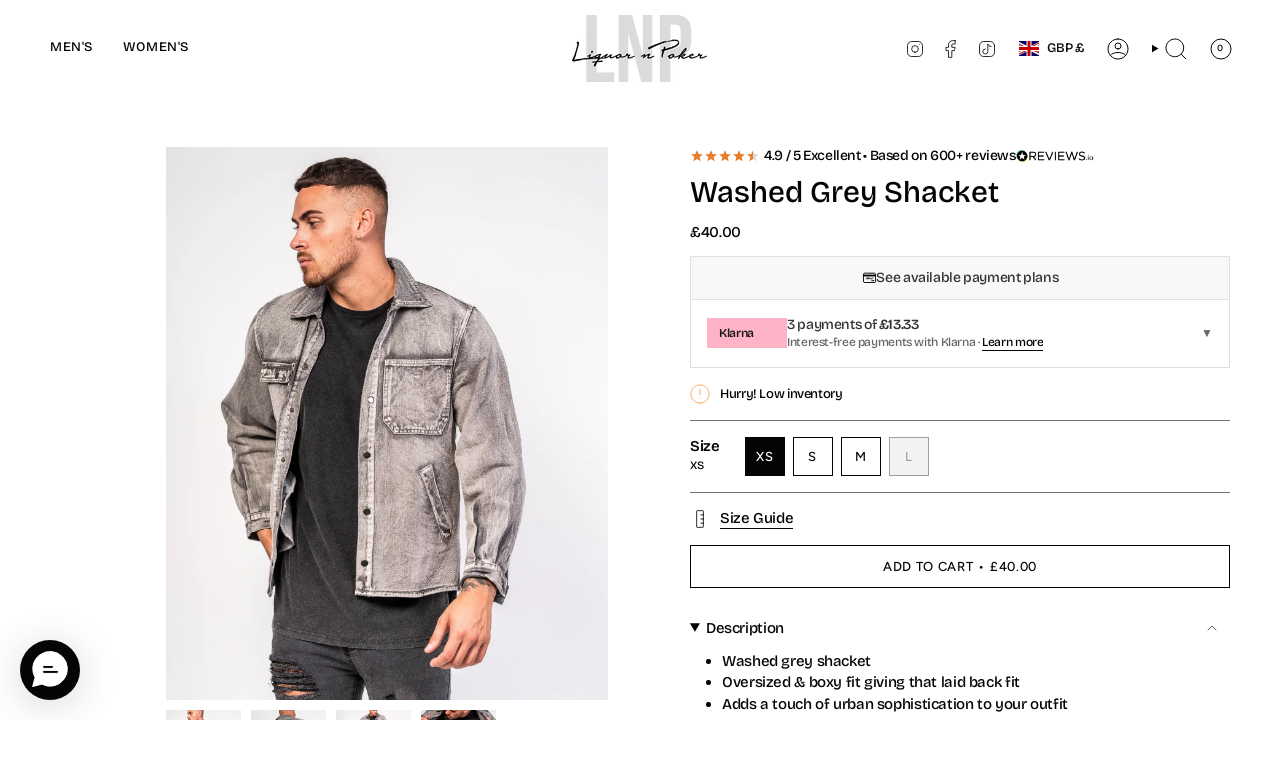

--- FILE ---
content_type: text/html; charset=utf-8
request_url: https://www.liquornpoker.co.uk/products/boxy-denim-shirt-washed-grey?section_id=api-product-grid-item
body_size: 840
content:
<div id="shopify-section-api-product-grid-item" class="shopify-section">

<div data-api-content>
<grid-item
    class="grid-item product-item  product-item--left product-item--outer-text  "
    id="product-item--api-product-grid-item-5924058202280"
    data-grid-item
    data-url="/products/boxy-denim-shirt-washed-grey"
    data-swap-id="true"
    
  >
    <div class="product-item__image double__image" data-product-image>
      <a
        class="product-link"
        href="/products/boxy-denim-shirt-washed-grey"
        aria-label="Washed Grey Shacket"
        data-product-link="/products/boxy-denim-shirt-washed-grey"
      ><div class="product-item__bg" data-product-image-default><figure class="image-wrapper image-wrapper--cover lazy-image lazy-image--backfill is-loading" style="--aspect-ratio: 0.7142857142857143;" data-aos="img-in"
  data-aos-delay="||itemAnimationDelay||"
  data-aos-duration="800"
  data-aos-anchor="||itemAnimationAnchor||"
  data-aos-easing="ease-out-quart"><img src="//www.liquornpoker.co.uk/cdn/shop/products/WHC08003.JPG_25633fff-f401-45e6-8af8-804f5aa5dab9.jpg?crop=center&amp;height=2240&amp;v=1755191434&amp;width=1600" alt="" width="1600" height="2240" loading="eager" srcset="//www.liquornpoker.co.uk/cdn/shop/products/WHC08003.JPG_25633fff-f401-45e6-8af8-804f5aa5dab9.jpg?v=1755191434&amp;width=136 136w, //www.liquornpoker.co.uk/cdn/shop/products/WHC08003.JPG_25633fff-f401-45e6-8af8-804f5aa5dab9.jpg?v=1755191434&amp;width=160 160w, //www.liquornpoker.co.uk/cdn/shop/products/WHC08003.JPG_25633fff-f401-45e6-8af8-804f5aa5dab9.jpg?v=1755191434&amp;width=180 180w, //www.liquornpoker.co.uk/cdn/shop/products/WHC08003.JPG_25633fff-f401-45e6-8af8-804f5aa5dab9.jpg?v=1755191434&amp;width=220 220w, //www.liquornpoker.co.uk/cdn/shop/products/WHC08003.JPG_25633fff-f401-45e6-8af8-804f5aa5dab9.jpg?v=1755191434&amp;width=254 254w, //www.liquornpoker.co.uk/cdn/shop/products/WHC08003.JPG_25633fff-f401-45e6-8af8-804f5aa5dab9.jpg?v=1755191434&amp;width=284 284w, //www.liquornpoker.co.uk/cdn/shop/products/WHC08003.JPG_25633fff-f401-45e6-8af8-804f5aa5dab9.jpg?v=1755191434&amp;width=292 292w, //www.liquornpoker.co.uk/cdn/shop/products/WHC08003.JPG_25633fff-f401-45e6-8af8-804f5aa5dab9.jpg?v=1755191434&amp;width=320 320w, //www.liquornpoker.co.uk/cdn/shop/products/WHC08003.JPG_25633fff-f401-45e6-8af8-804f5aa5dab9.jpg?v=1755191434&amp;width=480 480w, //www.liquornpoker.co.uk/cdn/shop/products/WHC08003.JPG_25633fff-f401-45e6-8af8-804f5aa5dab9.jpg?v=1755191434&amp;width=528 528w, //www.liquornpoker.co.uk/cdn/shop/products/WHC08003.JPG_25633fff-f401-45e6-8af8-804f5aa5dab9.jpg?v=1755191434&amp;width=640 640w, //www.liquornpoker.co.uk/cdn/shop/products/WHC08003.JPG_25633fff-f401-45e6-8af8-804f5aa5dab9.jpg?v=1755191434&amp;width=720 720w, //www.liquornpoker.co.uk/cdn/shop/products/WHC08003.JPG_25633fff-f401-45e6-8af8-804f5aa5dab9.jpg?v=1755191434&amp;width=960 960w, //www.liquornpoker.co.uk/cdn/shop/products/WHC08003.JPG_25633fff-f401-45e6-8af8-804f5aa5dab9.jpg?v=1755191434&amp;width=1080 1080w, //www.liquornpoker.co.uk/cdn/shop/products/WHC08003.JPG_25633fff-f401-45e6-8af8-804f5aa5dab9.jpg?v=1755191434&amp;width=1296 1296w, //www.liquornpoker.co.uk/cdn/shop/products/WHC08003.JPG_25633fff-f401-45e6-8af8-804f5aa5dab9.jpg?v=1755191434&amp;width=1512 1512w" sizes="500px" fetchpriority="high" class=" fit-cover is-loading ">
</figure>

&nbsp;</div><hover-images class="product-item__bg__under">
              <div class="product-item__bg__slider" data-hover-slider><div
                    class="product-item__bg__slide"
                    
                    data-hover-slide-touch
                  ><figure class="image-wrapper image-wrapper--cover lazy-image lazy-image--backfill is-loading" style="--aspect-ratio: 0.7142857142857143;"><img src="//www.liquornpoker.co.uk/cdn/shop/products/WHC08003.JPG_25633fff-f401-45e6-8af8-804f5aa5dab9.jpg?crop=center&amp;height=2240&amp;v=1755191434&amp;width=1600" alt="" width="1600" height="2240" loading="lazy" srcset="//www.liquornpoker.co.uk/cdn/shop/products/WHC08003.JPG_25633fff-f401-45e6-8af8-804f5aa5dab9.jpg?v=1755191434&amp;width=136 136w, //www.liquornpoker.co.uk/cdn/shop/products/WHC08003.JPG_25633fff-f401-45e6-8af8-804f5aa5dab9.jpg?v=1755191434&amp;width=160 160w, //www.liquornpoker.co.uk/cdn/shop/products/WHC08003.JPG_25633fff-f401-45e6-8af8-804f5aa5dab9.jpg?v=1755191434&amp;width=180 180w, //www.liquornpoker.co.uk/cdn/shop/products/WHC08003.JPG_25633fff-f401-45e6-8af8-804f5aa5dab9.jpg?v=1755191434&amp;width=220 220w, //www.liquornpoker.co.uk/cdn/shop/products/WHC08003.JPG_25633fff-f401-45e6-8af8-804f5aa5dab9.jpg?v=1755191434&amp;width=254 254w, //www.liquornpoker.co.uk/cdn/shop/products/WHC08003.JPG_25633fff-f401-45e6-8af8-804f5aa5dab9.jpg?v=1755191434&amp;width=284 284w, //www.liquornpoker.co.uk/cdn/shop/products/WHC08003.JPG_25633fff-f401-45e6-8af8-804f5aa5dab9.jpg?v=1755191434&amp;width=292 292w, //www.liquornpoker.co.uk/cdn/shop/products/WHC08003.JPG_25633fff-f401-45e6-8af8-804f5aa5dab9.jpg?v=1755191434&amp;width=320 320w, //www.liquornpoker.co.uk/cdn/shop/products/WHC08003.JPG_25633fff-f401-45e6-8af8-804f5aa5dab9.jpg?v=1755191434&amp;width=480 480w, //www.liquornpoker.co.uk/cdn/shop/products/WHC08003.JPG_25633fff-f401-45e6-8af8-804f5aa5dab9.jpg?v=1755191434&amp;width=528 528w, //www.liquornpoker.co.uk/cdn/shop/products/WHC08003.JPG_25633fff-f401-45e6-8af8-804f5aa5dab9.jpg?v=1755191434&amp;width=640 640w, //www.liquornpoker.co.uk/cdn/shop/products/WHC08003.JPG_25633fff-f401-45e6-8af8-804f5aa5dab9.jpg?v=1755191434&amp;width=720 720w, //www.liquornpoker.co.uk/cdn/shop/products/WHC08003.JPG_25633fff-f401-45e6-8af8-804f5aa5dab9.jpg?v=1755191434&amp;width=960 960w, //www.liquornpoker.co.uk/cdn/shop/products/WHC08003.JPG_25633fff-f401-45e6-8af8-804f5aa5dab9.jpg?v=1755191434&amp;width=1080 1080w, //www.liquornpoker.co.uk/cdn/shop/products/WHC08003.JPG_25633fff-f401-45e6-8af8-804f5aa5dab9.jpg?v=1755191434&amp;width=1296 1296w, //www.liquornpoker.co.uk/cdn/shop/products/WHC08003.JPG_25633fff-f401-45e6-8af8-804f5aa5dab9.jpg?v=1755191434&amp;width=1512 1512w" sizes="500px" fetchpriority="high" class=" fit-cover is-loading ">
</figure>
</div><div
                    class="product-item__bg__slide"
                    
                      data-hover-slide
                    
                    data-hover-slide-touch
                  ><figure class="image-wrapper image-wrapper--cover lazy-image lazy-image--backfill is-loading" style="--aspect-ratio: 0.7142857142857143;"><img src="//www.liquornpoker.co.uk/cdn/shop/files/WHC08013_JPG.jpg?crop=center&amp;height=2240&amp;v=1760616364&amp;width=1600" alt="" width="1600" height="2240" loading="lazy" srcset="//www.liquornpoker.co.uk/cdn/shop/files/WHC08013_JPG.jpg?v=1760616364&amp;width=136 136w, //www.liquornpoker.co.uk/cdn/shop/files/WHC08013_JPG.jpg?v=1760616364&amp;width=160 160w, //www.liquornpoker.co.uk/cdn/shop/files/WHC08013_JPG.jpg?v=1760616364&amp;width=180 180w, //www.liquornpoker.co.uk/cdn/shop/files/WHC08013_JPG.jpg?v=1760616364&amp;width=220 220w, //www.liquornpoker.co.uk/cdn/shop/files/WHC08013_JPG.jpg?v=1760616364&amp;width=254 254w, //www.liquornpoker.co.uk/cdn/shop/files/WHC08013_JPG.jpg?v=1760616364&amp;width=284 284w, //www.liquornpoker.co.uk/cdn/shop/files/WHC08013_JPG.jpg?v=1760616364&amp;width=292 292w, //www.liquornpoker.co.uk/cdn/shop/files/WHC08013_JPG.jpg?v=1760616364&amp;width=320 320w, //www.liquornpoker.co.uk/cdn/shop/files/WHC08013_JPG.jpg?v=1760616364&amp;width=480 480w, //www.liquornpoker.co.uk/cdn/shop/files/WHC08013_JPG.jpg?v=1760616364&amp;width=528 528w, //www.liquornpoker.co.uk/cdn/shop/files/WHC08013_JPG.jpg?v=1760616364&amp;width=640 640w, //www.liquornpoker.co.uk/cdn/shop/files/WHC08013_JPG.jpg?v=1760616364&amp;width=720 720w, //www.liquornpoker.co.uk/cdn/shop/files/WHC08013_JPG.jpg?v=1760616364&amp;width=960 960w, //www.liquornpoker.co.uk/cdn/shop/files/WHC08013_JPG.jpg?v=1760616364&amp;width=1080 1080w, //www.liquornpoker.co.uk/cdn/shop/files/WHC08013_JPG.jpg?v=1760616364&amp;width=1296 1296w, //www.liquornpoker.co.uk/cdn/shop/files/WHC08013_JPG.jpg?v=1760616364&amp;width=1512 1512w" sizes="500px" fetchpriority="high" class=" fit-cover is-loading ">
</figure>
</div></div>
            </hover-images></a>

      <div class="badge-box-container align--top-left body-medium">

<span
  class="badge-box custom-box"
  data-aos="fade"
  data-aos-delay="||itemAnimationDelay||"
  data-aos-duration="800"
  data-aos-anchor="||itemAnimationAnchor||"
>
  Extra 25% off: BLACK25
</span>
</div>
    </div>

    <div
      class="product-information"
      style="--swatch-size: var(--swatch-size-filters);"
      data-product-information
    >
      <div class="product-item__info body-medium">
        <a class="product-link" href="/products/boxy-denim-shirt-washed-grey" data-product-link="/products/boxy-denim-shirt-washed-grey">
          <p class="product-item__title">Washed Grey Shacket</p>

          <div class="product-item__price__holder"><div class="product-item__price" data-product-price>
<span class="price">
  
    <span class="new-price">
      
&pound;40.00
</span>
    
  
</span>

</div>
          </div>
        </a>
          <div
            class="product-item__recently-viewed hidden"
            data-recently-viewed-indicator
            data-product-handle="boxy-denim-shirt-washed-grey"
          >
            <span class="product-item__recently-viewed__text">Recently Viewed</span>
          </div>
        
</div>
    </div>
  </grid-item></div></div>

--- FILE ---
content_type: text/javascript; charset=utf-8
request_url: https://www.liquornpoker.co.uk/products/boxy-denim-shirt-washed-grey.js
body_size: 712
content:
{"id":5924058202280,"title":"Washed Grey Shacket","handle":"boxy-denim-shirt-washed-grey","description":"\u003cul\u003e\n\u003cli\u003e\u003cspan\u003eWashed grey shacket\u003c\/span\u003e\u003c\/li\u003e\n\u003cli\u003e\u003cspan\u003eOversized \u0026amp; boxy fit giving that laid back fit\u003c\/span\u003e\u003c\/li\u003e\n\u003cli\u003e\u003cspan\u003eAdds a touch of urban sophistication to your outfit\u003c\/span\u003e\u003c\/li\u003e\n\u003cli\u003e\u003cspan\u003e\u003cmeta charset=\"UTF-8\"\u003eEmbraces contemporary, casual fashion\u003c\/span\u003e\u003c\/li\u003e\n\u003cli\u003e\u003cspan\u003ePerfect for dressing up or down, suitable for various occasions\u003c\/span\u003e\u003c\/li\u003e\n\u003c\/ul\u003e","published_at":"2025-08-27T21:10:36+01:00","created_at":"2020-10-09T14:52:40+01:00","vendor":"Liquor n Poker","type":"Shirts","tags":["30%","40%","_badge_Extra_25%_off:_BLACK25","AW23","Best Seller","Denim","Mens","Oversized","VDAY"],"price":4000,"price_min":4000,"price_max":4000,"available":true,"price_varies":false,"compare_at_price":0,"compare_at_price_min":0,"compare_at_price_max":0,"compare_at_price_varies":false,"variants":[{"id":55683039723895,"title":"XS","option1":"XS","option2":null,"option3":null,"sku":"M1461 - GREY - BOX M141+wh XS","requires_shipping":true,"taxable":true,"featured_image":null,"available":true,"name":"Washed Grey Shacket - XS","public_title":"XS","options":["XS"],"price":4000,"weight":0,"compare_at_price":0,"inventory_quantity":3,"inventory_management":"shopify","inventory_policy":"deny","barcode":"","requires_selling_plan":false,"selling_plan_allocations":[]},{"id":55683039756663,"title":"S","option1":"S","option2":null,"option3":null,"sku":"M1461 - GREY - BOX M141+wh S","requires_shipping":true,"taxable":true,"featured_image":null,"available":true,"name":"Washed Grey Shacket - S","public_title":"S","options":["S"],"price":4000,"weight":0,"compare_at_price":0,"inventory_quantity":4,"inventory_management":"shopify","inventory_policy":"deny","barcode":"","requires_selling_plan":false,"selling_plan_allocations":[]},{"id":55683039789431,"title":"M","option1":"M","option2":null,"option3":null,"sku":"M1461 - GREY - BOX M141+wh M","requires_shipping":true,"taxable":true,"featured_image":null,"available":true,"name":"Washed Grey Shacket - M","public_title":"M","options":["M"],"price":4000,"weight":0,"compare_at_price":0,"inventory_quantity":7,"inventory_management":"shopify","inventory_policy":"deny","barcode":"","requires_selling_plan":false,"selling_plan_allocations":[]},{"id":55683039822199,"title":"L","option1":"L","option2":null,"option3":null,"sku":"M1461 BOX M141 +W L","requires_shipping":true,"taxable":true,"featured_image":null,"available":false,"name":"Washed Grey Shacket - L","public_title":"L","options":["L"],"price":4000,"weight":0,"compare_at_price":0,"inventory_quantity":0,"inventory_management":"shopify","inventory_policy":"deny","barcode":"","requires_selling_plan":false,"selling_plan_allocations":[]}],"images":["\/\/cdn.shopify.com\/s\/files\/1\/0225\/4595\/products\/WHC08003.JPG_25633fff-f401-45e6-8af8-804f5aa5dab9.jpg?v=1755191434","\/\/cdn.shopify.com\/s\/files\/1\/0225\/4595\/files\/WHC08013_JPG.jpg?v=1760616364","\/\/cdn.shopify.com\/s\/files\/1\/0225\/4595\/files\/WHC02034_JPG.jpg?v=1760616364","\/\/cdn.shopify.com\/s\/files\/1\/0225\/4595\/files\/WHC08005_JPG.jpg?v=1760616364"],"featured_image":"\/\/cdn.shopify.com\/s\/files\/1\/0225\/4595\/products\/WHC08003.JPG_25633fff-f401-45e6-8af8-804f5aa5dab9.jpg?v=1755191434","options":[{"name":"Size","position":1,"values":["XS","S","M","L"]}],"url":"\/products\/boxy-denim-shirt-washed-grey","media":[{"alt":null,"id":29051699003560,"position":1,"preview_image":{"aspect_ratio":0.8,"height":2000,"width":1600,"src":"https:\/\/cdn.shopify.com\/s\/files\/1\/0225\/4595\/products\/WHC08003.JPG_25633fff-f401-45e6-8af8-804f5aa5dab9.jpg?v=1755191434"},"aspect_ratio":0.8,"height":2000,"media_type":"image","src":"https:\/\/cdn.shopify.com\/s\/files\/1\/0225\/4595\/products\/WHC08003.JPG_25633fff-f401-45e6-8af8-804f5aa5dab9.jpg?v=1755191434","width":1600},{"alt":null,"id":29103989031080,"position":2,"preview_image":{"aspect_ratio":0.8,"height":2000,"width":1600,"src":"https:\/\/cdn.shopify.com\/s\/files\/1\/0225\/4595\/files\/WHC08013_JPG.jpg?v=1760616364"},"aspect_ratio":0.8,"height":2000,"media_type":"image","src":"https:\/\/cdn.shopify.com\/s\/files\/1\/0225\/4595\/files\/WHC08013_JPG.jpg?v=1760616364","width":1600},{"alt":null,"id":29103988736168,"position":3,"preview_image":{"aspect_ratio":0.8,"height":2000,"width":1600,"src":"https:\/\/cdn.shopify.com\/s\/files\/1\/0225\/4595\/files\/WHC02034_JPG.jpg?v=1760616364"},"aspect_ratio":0.8,"height":2000,"media_type":"image","src":"https:\/\/cdn.shopify.com\/s\/files\/1\/0225\/4595\/files\/WHC02034_JPG.jpg?v=1760616364","width":1600},{"alt":null,"id":29103988965544,"position":4,"preview_image":{"aspect_ratio":0.8,"height":2000,"width":1600,"src":"https:\/\/cdn.shopify.com\/s\/files\/1\/0225\/4595\/files\/WHC08005_JPG.jpg?v=1760616364"},"aspect_ratio":0.8,"height":2000,"media_type":"image","src":"https:\/\/cdn.shopify.com\/s\/files\/1\/0225\/4595\/files\/WHC08005_JPG.jpg?v=1760616364","width":1600}],"requires_selling_plan":false,"selling_plan_groups":[]}

--- FILE ---
content_type: image/svg+xml
request_url: https://cdn.shopify.com/static/images/flags/bo.svg?width=40
body_size: -641
content:
<svg xmlns="http://www.w3.org/2000/svg" viewBox="0 0 1100 750"><path fill="#007934" d="M0 0h1100v750H0z"/><path fill="#F9E300" d="M0 0h1100v500H0z"/><path fill="#D52B1E" d="M0 0h1100v250H0z"/></svg>